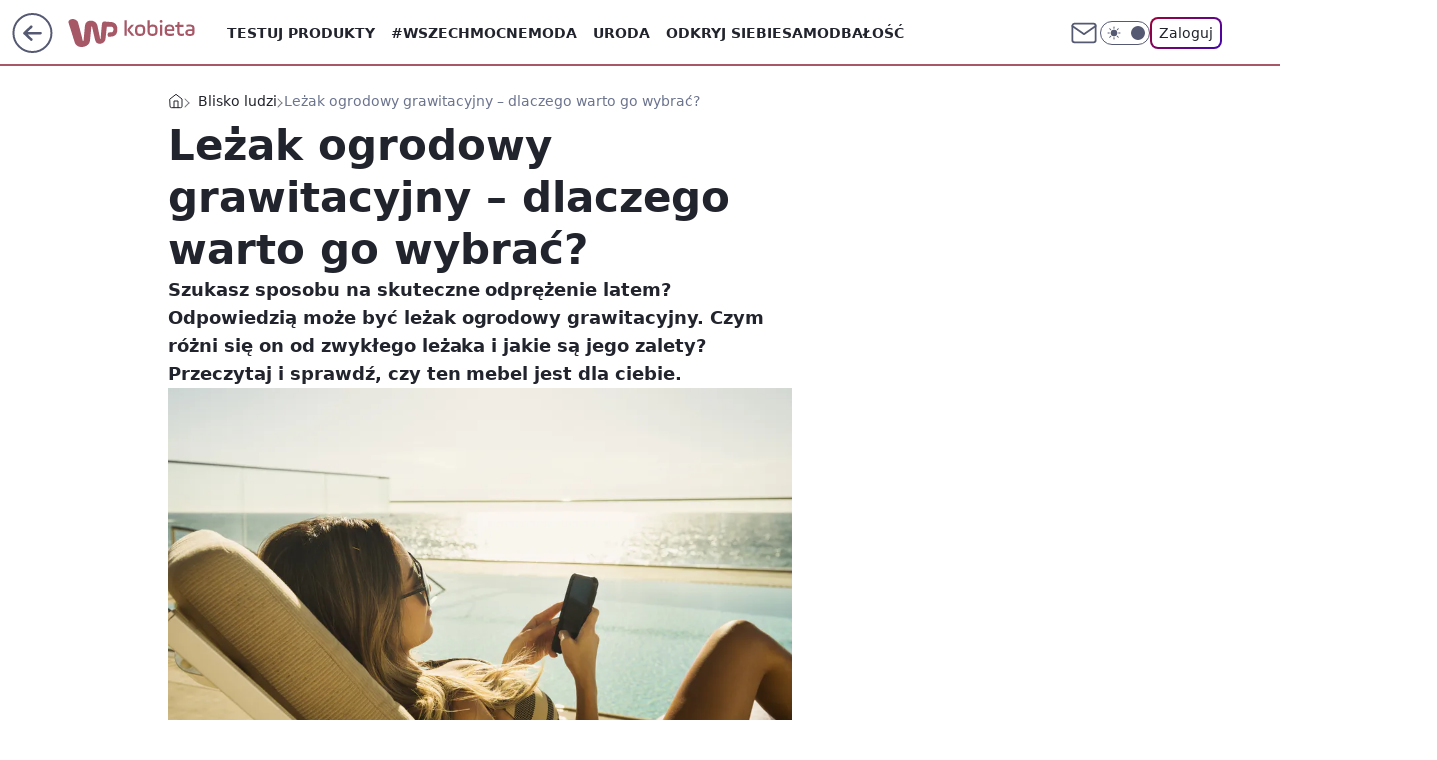

--- FILE ---
content_type: application/javascript
request_url: https://rek.www.wp.pl/gaf.js?rv=2&sn=kobieta&pvid=2a26e824c8af7a7c17cf&rekids=234437&phtml=kobieta.wp.pl%2Flezak-ogrodowy-grawitacyjny-dlaczego-warto-go-wybrac-6659060587698720a&abtest=adtech%7CPRGM-1047%7CA%3Badtech%7CPU-335%7CB%3Badtech%7CPRG-3468%7CA%3Badtech%7CPRGM-1036%7CC%3Badtech%7CFP-76%7CA%3Badtech%7CPRGM-1356%7CA%3Badtech%7CPRGM-1419%7CA%3Badtech%7CPRGM-1443%7CC%3Badtech%7CPRGM-1429%7CB&PWA_adbd=0&darkmode=0&highLayout=0&layout=wide&navType=navigate&cdl=0&ctype=article&ciab=IAB14%2CIAB-v3-275%2CIAB10-4&cid=6659060587698720&csystem=ncr&cdate=2021-07-08&ccategory=blisko_ludzi&REKtagi=lezak%3Bczas_wolny%3Bhobby&vw=1280&vh=720&p1=0&spin=xo7fhke7&bcv=2
body_size: 7635
content:
xo7fhke7({"spin":"xo7fhke7","bunch":234437,"context":{"dsa":false,"minor":false,"bidRequestId":"d8b7a2f1-4f51-4bd6-836e-2977ef7e81af","maConfig":{"timestamp":"2025-11-13T14:54:50.114Z"},"dfpConfig":{"timestamp":"2025-11-13T12:04:31.774Z"},"sda":[],"targeting":{"client":{},"server":{},"query":{"PWA_adbd":"0","REKtagi":"lezak;czas_wolny;hobby","abtest":"adtech|PRGM-1047|A;adtech|PU-335|B;adtech|PRG-3468|A;adtech|PRGM-1036|C;adtech|FP-76|A;adtech|PRGM-1356|A;adtech|PRGM-1419|A;adtech|PRGM-1443|C;adtech|PRGM-1429|B","bcv":"2","ccategory":"blisko_ludzi","cdate":"2021-07-08","cdl":"0","ciab":"IAB14,IAB-v3-275,IAB10-4","cid":"6659060587698720","csystem":"ncr","ctype":"article","darkmode":"0","highLayout":"0","layout":"wide","navType":"navigate","p1":"0","phtml":"kobieta.wp.pl/lezak-ogrodowy-grawitacyjny-dlaczego-warto-go-wybrac-6659060587698720a","pvid":"2a26e824c8af7a7c17cf","rekids":"234437","rv":"2","sn":"kobieta","spin":"xo7fhke7","vh":"720","vw":"1280"}},"directOnly":0,"geo":{"country":"840","region":"","city":""},"statid":"","mlId":"","rshsd":"16","isRobot":false,"curr":{"EUR":4.2274,"USD":3.6376,"CHF":4.5918,"GBP":4.7854},"rv":"2","status":{"advf":2,"ma":2,"ma_ads-bidder":2,"ma_cpv-bidder":2,"ma_high-cpm-bidder":2}},"slots":{"10":{"delivered":"","campaign":null,"dfpConfig":null},"11":{"delivered":"1","campaign":null,"dfpConfig":{"placement":"/89844762/Desktop_Kobieta.wp.pl_x11_art","roshash":"EILO","ceil":100,"sizes":[[336,280],[640,280],[300,250]],"namedSizes":["fluid"],"div":"div-gpt-ad-x11-art","targeting":{"DFPHASH":"AEHK","emptygaf":"0"},"gfp":"EILO"}},"12":{"delivered":"1","campaign":null,"dfpConfig":{"placement":"/89844762/Desktop_Kobieta.wp.pl_x12_art","roshash":"EILO","ceil":100,"sizes":[[336,280],[640,280],[300,250]],"namedSizes":["fluid"],"div":"div-gpt-ad-x12-art","targeting":{"DFPHASH":"AEHK","emptygaf":"0"},"gfp":"EILO"}},"13":{"delivered":"1","campaign":null,"dfpConfig":{"placement":"/89844762/Desktop_Kobieta.wp.pl_x13_art","roshash":"EILO","ceil":100,"sizes":[[336,280],[640,280],[300,250]],"namedSizes":["fluid"],"div":"div-gpt-ad-x13-art","targeting":{"DFPHASH":"AEHK","emptygaf":"0"},"gfp":"EILO"}},"14":{"delivered":"1","campaign":null,"dfpConfig":{"placement":"/89844762/Desktop_Kobieta.wp.pl_x14_art","roshash":"EILO","ceil":100,"sizes":[[336,280],[640,280],[300,250]],"namedSizes":["fluid"],"div":"div-gpt-ad-x14-art","targeting":{"DFPHASH":"AEHK","emptygaf":"0"},"gfp":"EILO"}},"15":{"lazy":1,"delivered":"1","campaign":{"id":"181290","adm":{"bunch":"234437","creations":[{"height":300,"mod":"ecommerceFlex2","modConfig":{"allProductsFeed":"https://dynacrems.wp.pl/v2/jsonp?filteredFeedID=206\u0026pixelID=WPH-APRT-H4MG8-TXH\u0026queryManipulator=1550\u0026recommendations=false","bgImg":"https://mamc.wpcdn.pl/181290/1762950372742/Content_Box_970x300-1.jpg","bgImgUrl":"https://www.apart.pl/?utm_source=wp\u0026utm_medium=richmedia\u0026utm_content=contentboxkobieta\u0026utm_campaign=bw25","carouselPosition":"355","ctaColor":"#000","ctaColorCopy":"#fff","ctaCopy":"Kup teraz","debug":false,"height":300,"limitPriorityProductsFeed":3,"logo":"https://oas.wpcdn.pl/RM/Box/2023-01/Kamil_w/Apart_logo.png","logoUrl":"https://www.apart.pl/?utm_source=wp\u0026utm_medium=richmedia\u0026utm_content=contentboxkobieta\u0026utm_campaign=bw25","slideNumber":3,"templateType":"cb_lite_apart","type":"image","width":970},"scalable":false,"showLabel":true,"trackers":{"click":[""],"cview":["//ma.wp.pl/ma.gif?clid=371fa43b00b88a0c702be1109a408644\u0026SN=kobieta\u0026pvid=2a26e824c8af7a7c17cf\u0026action=cvimp\u0026pg=kobieta.wp.pl\u0026par=editedTimestamp%3D1762950860%26rekid%3D234437%26seatFee%3DDKEYxrc_Wt-vAmE42Gq1bHpA14gici2GgdqkWKPY7DQ%26order%3D240307%26iabSiteCategories%3D%26isDev%3Dfalse%26utility%3DAvOj1bG5WqJGreu1nEhG0KU8wVf59flw4J-qRydS3UBxCbB1tPPAZd5OlFflJb2m%26inver%3D2%26domain%3Dkobieta.wp.pl%26slotID%3D015%26targetDomain%3Dapart.pl%26org_id%3D25%26emission%3D2984648%26ttl%3D1763392605%26platform%3D8%26bidReqID%3Dd8b7a2f1-4f51-4bd6-836e-2977ef7e81af%26is_adblock%3D0%26geo%3D840%253B%253B%26bidderID%3D11%26cur%3DPLN%26test%3D0%26pricingModel%3DzXMpWXqUXNVlkxtRcVCmlDCiVwhKql3b0RHRSGuSsXw%26partnerID%3D%26conversionValue%3D0%26ssp%3Dwp.pl%26publisherID%3D308%26ip%3DQfqoUIn2tfppU8l-dxHkmHVeeKvUebhSDnjti_VIoXQ%26creationID%3D1424378%26billing%3Dcpv%26source%3DTG%26is_robot%3D0%26device%3DPERSONAL_COMPUTER%26slotSizeWxH%3D970x300%26workfID%3D181290%26seatID%3D371fa43b00b88a0c702be1109a408644%26iabPageCategories%3D%26bidTimestamp%3D1763306205%26hBudgetRate%3DEHKOTcf%26contentID%3D6659060587698720%26pvid%3D2a26e824c8af7a7c17cf%26sn%3Dkobieta%26hBidPrice%3DKScakrzJVYh%26medium%3Ddisplay%26userID%3D__UNKNOWN_TELL_US__%26tpID%3D1365568%26client_id%3D49285"],"impression":["//ma.wp.pl/ma.gif?clid=371fa43b00b88a0c702be1109a408644\u0026SN=kobieta\u0026pvid=2a26e824c8af7a7c17cf\u0026action=delivery\u0026pg=kobieta.wp.pl\u0026par=emission%3D2984648%26ttl%3D1763392605%26platform%3D8%26bidReqID%3Dd8b7a2f1-4f51-4bd6-836e-2977ef7e81af%26is_adblock%3D0%26geo%3D840%253B%253B%26bidderID%3D11%26cur%3DPLN%26test%3D0%26pricingModel%3DzXMpWXqUXNVlkxtRcVCmlDCiVwhKql3b0RHRSGuSsXw%26partnerID%3D%26conversionValue%3D0%26ssp%3Dwp.pl%26publisherID%3D308%26ip%3DQfqoUIn2tfppU8l-dxHkmHVeeKvUebhSDnjti_VIoXQ%26creationID%3D1424378%26billing%3Dcpv%26source%3DTG%26is_robot%3D0%26device%3DPERSONAL_COMPUTER%26slotSizeWxH%3D970x300%26workfID%3D181290%26seatID%3D371fa43b00b88a0c702be1109a408644%26iabPageCategories%3D%26bidTimestamp%3D1763306205%26hBudgetRate%3DEHKOTcf%26contentID%3D6659060587698720%26pvid%3D2a26e824c8af7a7c17cf%26sn%3Dkobieta%26hBidPrice%3DKScakrzJVYh%26medium%3Ddisplay%26userID%3D__UNKNOWN_TELL_US__%26tpID%3D1365568%26client_id%3D49285%26editedTimestamp%3D1762950860%26rekid%3D234437%26seatFee%3DDKEYxrc_Wt-vAmE42Gq1bHpA14gici2GgdqkWKPY7DQ%26order%3D240307%26iabSiteCategories%3D%26isDev%3Dfalse%26utility%3DAvOj1bG5WqJGreu1nEhG0KU8wVf59flw4J-qRydS3UBxCbB1tPPAZd5OlFflJb2m%26inver%3D2%26domain%3Dkobieta.wp.pl%26slotID%3D015%26targetDomain%3Dapart.pl%26org_id%3D25"],"view":["//ma.wp.pl/ma.gif?clid=371fa43b00b88a0c702be1109a408644\u0026SN=kobieta\u0026pvid=2a26e824c8af7a7c17cf\u0026action=view\u0026pg=kobieta.wp.pl\u0026par=medium%3Ddisplay%26userID%3D__UNKNOWN_TELL_US__%26tpID%3D1365568%26client_id%3D49285%26editedTimestamp%3D1762950860%26rekid%3D234437%26seatFee%3DDKEYxrc_Wt-vAmE42Gq1bHpA14gici2GgdqkWKPY7DQ%26order%3D240307%26iabSiteCategories%3D%26isDev%3Dfalse%26utility%3DAvOj1bG5WqJGreu1nEhG0KU8wVf59flw4J-qRydS3UBxCbB1tPPAZd5OlFflJb2m%26inver%3D2%26domain%3Dkobieta.wp.pl%26slotID%3D015%26targetDomain%3Dapart.pl%26org_id%3D25%26emission%3D2984648%26ttl%3D1763392605%26platform%3D8%26bidReqID%3Dd8b7a2f1-4f51-4bd6-836e-2977ef7e81af%26is_adblock%3D0%26geo%3D840%253B%253B%26bidderID%3D11%26cur%3DPLN%26test%3D0%26pricingModel%3DzXMpWXqUXNVlkxtRcVCmlDCiVwhKql3b0RHRSGuSsXw%26partnerID%3D%26conversionValue%3D0%26ssp%3Dwp.pl%26publisherID%3D308%26ip%3DQfqoUIn2tfppU8l-dxHkmHVeeKvUebhSDnjti_VIoXQ%26creationID%3D1424378%26billing%3Dcpv%26source%3DTG%26is_robot%3D0%26device%3DPERSONAL_COMPUTER%26slotSizeWxH%3D970x300%26workfID%3D181290%26seatID%3D371fa43b00b88a0c702be1109a408644%26iabPageCategories%3D%26bidTimestamp%3D1763306205%26hBudgetRate%3DEHKOTcf%26contentID%3D6659060587698720%26pvid%3D2a26e824c8af7a7c17cf%26sn%3Dkobieta%26hBidPrice%3DKScakrzJVYh"]},"type":"mod","width":970}],"redir":"https://ma.wp.pl/redirma?SN=kobieta\u0026pvid=2a26e824c8af7a7c17cf\u0026par=ssp%3Dwp.pl%26device%3DPERSONAL_COMPUTER%26medium%3Ddisplay%26order%3D240307%26slotID%3D015%26geo%3D840%253B%253B%26tpID%3D1365568%26seatFee%3DDKEYxrc_Wt-vAmE42Gq1bHpA14gici2GgdqkWKPY7DQ%26targetDomain%3Dapart.pl%26org_id%3D25%26is_adblock%3D0%26ip%3DQfqoUIn2tfppU8l-dxHkmHVeeKvUebhSDnjti_VIoXQ%26seatID%3D371fa43b00b88a0c702be1109a408644%26client_id%3D49285%26rekid%3D234437%26ttl%3D1763392605%26pvid%3D2a26e824c8af7a7c17cf%26creationID%3D1424378%26slotSizeWxH%3D970x300%26workfID%3D181290%26bidTimestamp%3D1763306205%26contentID%3D6659060587698720%26emission%3D2984648%26bidderID%3D11%26pricingModel%3DzXMpWXqUXNVlkxtRcVCmlDCiVwhKql3b0RHRSGuSsXw%26source%3DTG%26is_robot%3D0%26iabSiteCategories%3D%26domain%3Dkobieta.wp.pl%26bidReqID%3Dd8b7a2f1-4f51-4bd6-836e-2977ef7e81af%26partnerID%3D%26conversionValue%3D0%26sn%3Dkobieta%26userID%3D__UNKNOWN_TELL_US__%26editedTimestamp%3D1762950860%26inver%3D2%26test%3D0%26publisherID%3D308%26billing%3Dcpv%26hBidPrice%3DKScakrzJVYh%26utility%3DAvOj1bG5WqJGreu1nEhG0KU8wVf59flw4J-qRydS3UBxCbB1tPPAZd5OlFflJb2m%26platform%3D8%26cur%3DPLN%26iabPageCategories%3D%26hBudgetRate%3DEHKOTcf%26isDev%3Dfalse\u0026url=","slot":"15"},"creative":{"Id":"1424378","provider":"ma_cpv-bidder","roshash":"ENVf","height":300,"width":970,"touchpointId":"1365568","source":{"bidder":"cpv-bidder"}},"sellingModel":{"model":"CPV_INT"}},"dfpConfig":{"placement":"/89844762/Desktop_Kobieta.wp.pl_x15_art","roshash":"ENWZ","ceil":100,"sizes":[[728,90],[970,300],[950,90],[980,120],[980,90],[970,150],[970,90],[970,250],[930,180],[950,200],[750,100],[970,66],[750,200],[960,90],[970,100],[750,300],[970,200],[950,300]],"namedSizes":["fluid"],"div":"div-gpt-ad-x15-art","targeting":{"DFPHASH":"AJSV","emptygaf":"0"},"gfp":"EILO"}},"16":{"delivered":"1","campaign":null,"dfpConfig":{"placement":"/89844762/Desktop_Kobieta.wp.pl_x16","roshash":"EILO","ceil":100,"sizes":[[728,90],[970,300],[950,90],[980,120],[980,90],[970,150],[970,90],[970,250],[930,180],[950,200],[750,100],[970,66],[750,200],[960,90],[970,100],[750,300],[970,200],[950,300]],"namedSizes":["fluid"],"div":"div-gpt-ad-x16","targeting":{"DFPHASH":"AEHK","emptygaf":"0"},"gfp":"EILO"}},"17":{"delivered":"1","campaign":null,"dfpConfig":{"placement":"/89844762/Desktop_Kobieta.wp.pl_x17","roshash":"EILO","ceil":100,"sizes":[[728,90],[970,300],[950,90],[980,120],[980,90],[970,150],[970,90],[970,250],[930,180],[950,200],[750,100],[970,66],[750,200],[960,90],[970,100],[750,300],[970,200],[950,300]],"namedSizes":["fluid"],"div":"div-gpt-ad-x17","targeting":{"DFPHASH":"AEHK","emptygaf":"0"},"gfp":"EILO"}},"18":{"delivered":"1","campaign":null,"dfpConfig":{"placement":"/89844762/Desktop_Kobieta.wp.pl_x18","roshash":"EILO","ceil":100,"sizes":[[728,90],[970,300],[950,90],[980,120],[980,90],[970,150],[970,90],[970,250],[930,180],[950,200],[750,100],[970,66],[750,200],[960,90],[970,100],[750,300],[970,200],[950,300]],"namedSizes":["fluid"],"div":"div-gpt-ad-x18","targeting":{"DFPHASH":"AEHK","emptygaf":"0"},"gfp":"EILO"}},"19":{"delivered":"1","campaign":{"id":"182198","adm":{"bunch":"234437","creations":[{"height":200,"showLabel":true,"src":"https://mamc.wpcdn.pl/182198/1762345923750/WIC2_wp_750x200.jpg","trackers":{"click":[""],"cview":["//ma.wp.pl/ma.gif?clid=36d4f1d950aab392a9c26b186b340e10\u0026SN=kobieta\u0026pvid=2a26e824c8af7a7c17cf\u0026action=cvimp\u0026pg=kobieta.wp.pl\u0026par=medium%3Ddisplay%26cur%3DPLN%26pricingModel%3Dfz8qmRWKH-dPniVDwWq2Omsc-m9sf2OyupASElwTibE%26iabSiteCategories%3D%26geo%3D840%253B%253B%26ssp%3Dwp.pl%26userID%3D__UNKNOWN_TELL_US__%26rekid%3D234437%26tpID%3D1370305%26ttl%3D1763392605%26is_adblock%3D0%26partnerID%3D%26bidderID%3D11%26conversionValue%3D0%26device%3DPERSONAL_COMPUTER%26creationID%3D1419902%26targetDomain%3Dtylkohity.pl%26client_id%3D29538%26pvid%3D2a26e824c8af7a7c17cf%26hBidPrice%3DEHKOWZd%26test%3D0%26billing%3Dcpv%26order%3D259708%26source%3DTG%26platform%3D8%26inver%3D2%26iabPageCategories%3D%26contentID%3D6659060587698720%26bidReqID%3Dd8b7a2f1-4f51-4bd6-836e-2977ef7e81af%26publisherID%3D308%26domain%3Dkobieta.wp.pl%26slotID%3D019%26seatID%3D36d4f1d950aab392a9c26b186b340e10%26org_id%3D25%26sn%3Dkobieta%26hBudgetRate%3DEHKOWZd%26utility%3DCuD3HLfT_4116zasJyFQsC0hlgUPkU3Sn_M1lqpOFOuWnXouGmvKCd0qQHScYJGe%26ip%3DZ-xE15KkodnmwAq_5iWnGyS45jf1_qe5CUjpo9vvyvw%26slotSizeWxH%3D750x200%26seatFee%3D7coL_OmE1BOnsWL-mAzMNA0RDjPHgzwti0uXYGoJgao%26editedTimestamp%3D1762345983%26is_robot%3D0%26workfID%3D182198%26emission%3D3027737%26bidTimestamp%3D1763306205%26isDev%3Dfalse"],"impression":["//ma.wp.pl/ma.gif?clid=36d4f1d950aab392a9c26b186b340e10\u0026SN=kobieta\u0026pvid=2a26e824c8af7a7c17cf\u0026action=delivery\u0026pg=kobieta.wp.pl\u0026par=partnerID%3D%26bidderID%3D11%26conversionValue%3D0%26device%3DPERSONAL_COMPUTER%26creationID%3D1419902%26targetDomain%3Dtylkohity.pl%26client_id%3D29538%26pvid%3D2a26e824c8af7a7c17cf%26hBidPrice%3DEHKOWZd%26test%3D0%26billing%3Dcpv%26order%3D259708%26source%3DTG%26platform%3D8%26inver%3D2%26iabPageCategories%3D%26contentID%3D6659060587698720%26bidReqID%3Dd8b7a2f1-4f51-4bd6-836e-2977ef7e81af%26publisherID%3D308%26domain%3Dkobieta.wp.pl%26slotID%3D019%26seatID%3D36d4f1d950aab392a9c26b186b340e10%26org_id%3D25%26sn%3Dkobieta%26hBudgetRate%3DEHKOWZd%26utility%3DCuD3HLfT_4116zasJyFQsC0hlgUPkU3Sn_M1lqpOFOuWnXouGmvKCd0qQHScYJGe%26ip%3DZ-xE15KkodnmwAq_5iWnGyS45jf1_qe5CUjpo9vvyvw%26slotSizeWxH%3D750x200%26seatFee%3D7coL_OmE1BOnsWL-mAzMNA0RDjPHgzwti0uXYGoJgao%26editedTimestamp%3D1762345983%26is_robot%3D0%26workfID%3D182198%26emission%3D3027737%26bidTimestamp%3D1763306205%26isDev%3Dfalse%26medium%3Ddisplay%26cur%3DPLN%26pricingModel%3Dfz8qmRWKH-dPniVDwWq2Omsc-m9sf2OyupASElwTibE%26iabSiteCategories%3D%26geo%3D840%253B%253B%26ssp%3Dwp.pl%26userID%3D__UNKNOWN_TELL_US__%26rekid%3D234437%26tpID%3D1370305%26ttl%3D1763392605%26is_adblock%3D0"],"view":["//ma.wp.pl/ma.gif?clid=36d4f1d950aab392a9c26b186b340e10\u0026SN=kobieta\u0026pvid=2a26e824c8af7a7c17cf\u0026action=view\u0026pg=kobieta.wp.pl\u0026par=org_id%3D25%26sn%3Dkobieta%26hBudgetRate%3DEHKOWZd%26utility%3DCuD3HLfT_4116zasJyFQsC0hlgUPkU3Sn_M1lqpOFOuWnXouGmvKCd0qQHScYJGe%26ip%3DZ-xE15KkodnmwAq_5iWnGyS45jf1_qe5CUjpo9vvyvw%26slotSizeWxH%3D750x200%26seatFee%3D7coL_OmE1BOnsWL-mAzMNA0RDjPHgzwti0uXYGoJgao%26editedTimestamp%3D1762345983%26is_robot%3D0%26workfID%3D182198%26emission%3D3027737%26bidTimestamp%3D1763306205%26isDev%3Dfalse%26medium%3Ddisplay%26cur%3DPLN%26pricingModel%3Dfz8qmRWKH-dPniVDwWq2Omsc-m9sf2OyupASElwTibE%26iabSiteCategories%3D%26geo%3D840%253B%253B%26ssp%3Dwp.pl%26userID%3D__UNKNOWN_TELL_US__%26rekid%3D234437%26tpID%3D1370305%26ttl%3D1763392605%26is_adblock%3D0%26partnerID%3D%26bidderID%3D11%26conversionValue%3D0%26device%3DPERSONAL_COMPUTER%26creationID%3D1419902%26targetDomain%3Dtylkohity.pl%26client_id%3D29538%26pvid%3D2a26e824c8af7a7c17cf%26hBidPrice%3DEHKOWZd%26test%3D0%26billing%3Dcpv%26order%3D259708%26source%3DTG%26platform%3D8%26inver%3D2%26iabPageCategories%3D%26contentID%3D6659060587698720%26bidReqID%3Dd8b7a2f1-4f51-4bd6-836e-2977ef7e81af%26publisherID%3D308%26domain%3Dkobieta.wp.pl%26slotID%3D019%26seatID%3D36d4f1d950aab392a9c26b186b340e10"]},"transparentPlaceholder":false,"type":"image","url":"https://tylkohity.pl/filmy/wicked-na-dobre-601","width":750}],"redir":"https://ma.wp.pl/redirma?SN=kobieta\u0026pvid=2a26e824c8af7a7c17cf\u0026par=seatFee%3D7coL_OmE1BOnsWL-mAzMNA0RDjPHgzwti0uXYGoJgao%26partnerID%3D%26tpID%3D1370305%26is_adblock%3D0%26client_id%3D29538%26hBidPrice%3DEHKOWZd%26workfID%3D182198%26medium%3Ddisplay%26creationID%3D1419902%26bidReqID%3Dd8b7a2f1-4f51-4bd6-836e-2977ef7e81af%26hBudgetRate%3DEHKOWZd%26utility%3DCuD3HLfT_4116zasJyFQsC0hlgUPkU3Sn_M1lqpOFOuWnXouGmvKCd0qQHScYJGe%26cur%3DPLN%26iabSiteCategories%3D%26device%3DPERSONAL_COMPUTER%26pvid%3D2a26e824c8af7a7c17cf%26test%3D0%26iabPageCategories%3D%26domain%3Dkobieta.wp.pl%26slotSizeWxH%3D750x200%26is_robot%3D0%26targetDomain%3Dtylkohity.pl%26publisherID%3D308%26sn%3Dkobieta%26editedTimestamp%3D1762345983%26emission%3D3027737%26isDev%3Dfalse%26conversionValue%3D0%26inver%3D2%26slotID%3D019%26seatID%3D36d4f1d950aab392a9c26b186b340e10%26bidTimestamp%3D1763306205%26pricingModel%3Dfz8qmRWKH-dPniVDwWq2Omsc-m9sf2OyupASElwTibE%26geo%3D840%253B%253B%26userID%3D__UNKNOWN_TELL_US__%26rekid%3D234437%26billing%3Dcpv%26order%3D259708%26platform%3D8%26ssp%3Dwp.pl%26ttl%3D1763392605%26bidderID%3D11%26source%3DTG%26contentID%3D6659060587698720%26org_id%3D25%26ip%3DZ-xE15KkodnmwAq_5iWnGyS45jf1_qe5CUjpo9vvyvw\u0026url=","slot":"19"},"creative":{"Id":"1419902","provider":"ma_cpv-bidder","roshash":"EHKN","height":200,"width":750,"touchpointId":"1370305","source":{"bidder":"cpv-bidder"}},"sellingModel":{"model":"CPM_INT"}},"dfpConfig":{"placement":"/89844762/Desktop_Kobieta.wp.pl_x19","roshash":"EILO","ceil":100,"sizes":[[728,90],[970,300],[950,90],[980,120],[980,90],[970,150],[970,90],[970,250],[930,180],[950,200],[750,100],[970,66],[750,200],[960,90],[970,100],[750,300],[970,200],[950,300]],"namedSizes":["fluid"],"div":"div-gpt-ad-x19","targeting":{"DFPHASH":"AEHK","emptygaf":"0"},"gfp":"EILO"}},"2":{"delivered":"1","campaign":null,"dfpConfig":{"placement":"/89844762/Desktop_Kobieta.wp.pl_x02","roshash":"FNQT","ceil":100,"sizes":[[970,300],[970,600],[750,300],[950,300],[980,600],[1920,870],[1200,600],[750,400],[960,640]],"namedSizes":["fluid"],"div":"div-gpt-ad-x02","targeting":{"DFPHASH":"BJMP","emptygaf":"0"},"gfp":"FNQT"}},"24":{"delivered":"","campaign":null,"dfpConfig":null},"25":{"delivered":"1","campaign":null,"dfpConfig":{"placement":"/89844762/Desktop_Kobieta.wp.pl_x25_art","roshash":"EILO","ceil":100,"sizes":[[336,280],[300,250]],"namedSizes":["fluid"],"div":"div-gpt-ad-x25-art","targeting":{"DFPHASH":"AEHK","emptygaf":"0"},"gfp":"EILO"}},"27":{"delivered":"1","campaign":null,"dfpConfig":{"placement":"/89844762/Desktop_Kobieta.wp.pl_x27_art","roshash":"EILO","ceil":100,"sizes":[[160,600]],"namedSizes":["fluid"],"div":"div-gpt-ad-x27-art","targeting":{"DFPHASH":"AEHK","emptygaf":"0"},"gfp":"EILO"}},"28":{"delivered":"","campaign":null,"dfpConfig":null},"29":{"delivered":"","campaign":null,"dfpConfig":null},"3":{"delivered":"1","campaign":null,"dfpConfig":{"placement":"/89844762/Desktop_Kobieta.wp.pl_x03_art","roshash":"EILO","ceil":100,"sizes":[[728,90],[970,300],[950,90],[980,120],[980,90],[970,150],[970,90],[970,250],[930,180],[950,200],[750,100],[970,66],[750,200],[960,90],[970,100],[750,300],[970,200],[950,300]],"namedSizes":["fluid"],"div":"div-gpt-ad-x03-art","targeting":{"DFPHASH":"AEHK","emptygaf":"0"},"gfp":"EILO"}},"32":{"delivered":"1","campaign":null,"dfpConfig":{"placement":"/89844762/Desktop_Kobieta.wp.pl_x32_art","roshash":"EILO","ceil":100,"sizes":[[336,280],[640,280],[300,250]],"namedSizes":["fluid"],"div":"div-gpt-ad-x32-art","targeting":{"DFPHASH":"AEHK","emptygaf":"0"},"gfp":"EILO"}},"33":{"delivered":"1","campaign":null,"dfpConfig":{"placement":"/89844762/Desktop_Kobieta.wp.pl_x33_art","roshash":"EILO","ceil":100,"sizes":[[336,280],[640,280],[300,250]],"namedSizes":["fluid"],"div":"div-gpt-ad-x33-art","targeting":{"DFPHASH":"AEHK","emptygaf":"0"},"gfp":"EILO"}},"34":{"delivered":"1","campaign":null,"dfpConfig":{"placement":"/89844762/Desktop_Kobieta.wp.pl_x34","roshash":"EILO","ceil":100,"sizes":[[300,250]],"namedSizes":["fluid"],"div":"div-gpt-ad-x34","targeting":{"DFPHASH":"AEHK","emptygaf":"0"},"gfp":"EILO"}},"35":{"delivered":"1","campaign":null,"dfpConfig":{"placement":"/89844762/Desktop_Kobieta.wp.pl_x35_art","roshash":"EILO","ceil":100,"sizes":[[300,600],[300,250]],"namedSizes":["fluid"],"div":"div-gpt-ad-x35-art","targeting":{"DFPHASH":"AEHK","emptygaf":"0"},"gfp":"EILO"}},"36":{"lazy":1,"delivered":"1","campaign":{"id":"182260","adm":{"bunch":"234437","creations":[{"height":250,"showLabel":true,"src":"https://mamc.wpcdn.pl/182260/1762358781962/EnergaCAMERIMAGE_300x250px.png","trackers":{"click":[""],"cview":["//ma.wp.pl/ma.gif?clid=36d4f1d950aab392a9c26b186b340e10\u0026SN=kobieta\u0026pvid=2a26e824c8af7a7c17cf\u0026action=cvimp\u0026pg=kobieta.wp.pl\u0026par=source%3DTG%26geo%3D840%253B%253B%26contentID%3D6659060587698720%26medium%3Ddisplay%26ssp%3Dwp.pl%26workfID%3D182260%26editedTimestamp%3D1762358853%26pvid%3D2a26e824c8af7a7c17cf%26sn%3Dkobieta%26bidderID%3D11%26isDev%3Dfalse%26userID%3D__UNKNOWN_TELL_US__%26rekid%3D234437%26billing%3Dcpv%26client_id%3D70642%26org_id%3D25%26iabPageCategories%3D%26partnerID%3D%26conversionValue%3D0%26bidReqID%3Dd8b7a2f1-4f51-4bd6-836e-2977ef7e81af%26pricingModel%3DK7nqlR3jb4HVY7f99E15P9Bx9lbFqK9mZhmfUR7hzmA%26is_robot%3D0%26hBidPrice%3DHMQacnxEIOY%26slotID%3D036%26slotSizeWxH%3D300x250%26tpID%3D1370641%26order%3D260774%26hBudgetRate%3DEHKNTem%26inver%3D2%26domain%3Dkobieta.wp.pl%26test%3D0%26iabSiteCategories%3D%26ttl%3D1763392605%26device%3DPERSONAL_COMPUTER%26targetDomain%3Dcamerimage.pl%26emission%3D3030304%26is_adblock%3D0%26utility%3DIsBpJOueIsO_bgN94ntOsTN_7NZnRvNFB6B1LUjgKK9unY0CYQFSdYiq1s5Ai1vs%26ip%3DYv7blBoIANBQQRRle92e4Jv2tzRef64j4P01ZvAkKLs%26creationID%3D1420466%26cur%3DPLN%26seatID%3D36d4f1d950aab392a9c26b186b340e10%26bidTimestamp%3D1763306205%26platform%3D8%26publisherID%3D308%26seatFee%3D27fuxUiL25tITxZnOqwO8OxZ0aJuhLFd0AbIvMy9coA"],"impression":["//ma.wp.pl/ma.gif?clid=36d4f1d950aab392a9c26b186b340e10\u0026SN=kobieta\u0026pvid=2a26e824c8af7a7c17cf\u0026action=delivery\u0026pg=kobieta.wp.pl\u0026par=cur%3DPLN%26seatID%3D36d4f1d950aab392a9c26b186b340e10%26bidTimestamp%3D1763306205%26platform%3D8%26publisherID%3D308%26seatFee%3D27fuxUiL25tITxZnOqwO8OxZ0aJuhLFd0AbIvMy9coA%26source%3DTG%26geo%3D840%253B%253B%26contentID%3D6659060587698720%26medium%3Ddisplay%26ssp%3Dwp.pl%26workfID%3D182260%26editedTimestamp%3D1762358853%26pvid%3D2a26e824c8af7a7c17cf%26sn%3Dkobieta%26bidderID%3D11%26isDev%3Dfalse%26userID%3D__UNKNOWN_TELL_US__%26rekid%3D234437%26billing%3Dcpv%26client_id%3D70642%26org_id%3D25%26iabPageCategories%3D%26partnerID%3D%26conversionValue%3D0%26bidReqID%3Dd8b7a2f1-4f51-4bd6-836e-2977ef7e81af%26pricingModel%3DK7nqlR3jb4HVY7f99E15P9Bx9lbFqK9mZhmfUR7hzmA%26is_robot%3D0%26hBidPrice%3DHMQacnxEIOY%26slotID%3D036%26slotSizeWxH%3D300x250%26tpID%3D1370641%26order%3D260774%26hBudgetRate%3DEHKNTem%26inver%3D2%26domain%3Dkobieta.wp.pl%26test%3D0%26iabSiteCategories%3D%26ttl%3D1763392605%26device%3DPERSONAL_COMPUTER%26targetDomain%3Dcamerimage.pl%26emission%3D3030304%26is_adblock%3D0%26utility%3DIsBpJOueIsO_bgN94ntOsTN_7NZnRvNFB6B1LUjgKK9unY0CYQFSdYiq1s5Ai1vs%26ip%3DYv7blBoIANBQQRRle92e4Jv2tzRef64j4P01ZvAkKLs%26creationID%3D1420466"],"view":["//ma.wp.pl/ma.gif?clid=36d4f1d950aab392a9c26b186b340e10\u0026SN=kobieta\u0026pvid=2a26e824c8af7a7c17cf\u0026action=view\u0026pg=kobieta.wp.pl\u0026par=publisherID%3D308%26seatFee%3D27fuxUiL25tITxZnOqwO8OxZ0aJuhLFd0AbIvMy9coA%26source%3DTG%26geo%3D840%253B%253B%26contentID%3D6659060587698720%26medium%3Ddisplay%26ssp%3Dwp.pl%26workfID%3D182260%26editedTimestamp%3D1762358853%26pvid%3D2a26e824c8af7a7c17cf%26sn%3Dkobieta%26bidderID%3D11%26isDev%3Dfalse%26userID%3D__UNKNOWN_TELL_US__%26rekid%3D234437%26billing%3Dcpv%26client_id%3D70642%26org_id%3D25%26iabPageCategories%3D%26partnerID%3D%26conversionValue%3D0%26bidReqID%3Dd8b7a2f1-4f51-4bd6-836e-2977ef7e81af%26pricingModel%3DK7nqlR3jb4HVY7f99E15P9Bx9lbFqK9mZhmfUR7hzmA%26is_robot%3D0%26hBidPrice%3DHMQacnxEIOY%26slotID%3D036%26slotSizeWxH%3D300x250%26tpID%3D1370641%26order%3D260774%26hBudgetRate%3DEHKNTem%26inver%3D2%26domain%3Dkobieta.wp.pl%26test%3D0%26iabSiteCategories%3D%26ttl%3D1763392605%26device%3DPERSONAL_COMPUTER%26targetDomain%3Dcamerimage.pl%26emission%3D3030304%26is_adblock%3D0%26utility%3DIsBpJOueIsO_bgN94ntOsTN_7NZnRvNFB6B1LUjgKK9unY0CYQFSdYiq1s5Ai1vs%26ip%3DYv7blBoIANBQQRRle92e4Jv2tzRef64j4P01ZvAkKLs%26creationID%3D1420466%26cur%3DPLN%26seatID%3D36d4f1d950aab392a9c26b186b340e10%26bidTimestamp%3D1763306205%26platform%3D8"]},"transparentPlaceholder":false,"type":"image","url":"https://camerimage.pl/pl/energacamerimage","width":300}],"redir":"https://ma.wp.pl/redirma?SN=kobieta\u0026pvid=2a26e824c8af7a7c17cf\u0026par=conversionValue%3D0%26device%3DPERSONAL_COMPUTER%26source%3DTG%26workfID%3D182260%26editedTimestamp%3D1762358853%26userID%3D__UNKNOWN_TELL_US__%26partnerID%3D%26hBidPrice%3DHMQacnxEIOY%26domain%3Dkobieta.wp.pl%26bidTimestamp%3D1763306205%26geo%3D840%253B%253B%26pvid%3D2a26e824c8af7a7c17cf%26ttl%3D1763392605%26platform%3D8%26bidReqID%3Dd8b7a2f1-4f51-4bd6-836e-2977ef7e81af%26slotSizeWxH%3D300x250%26inver%3D2%26emission%3D3030304%26creationID%3D1420466%26sn%3Dkobieta%26isDev%3Dfalse%26hBudgetRate%3DEHKNTem%26iabSiteCategories%3D%26targetDomain%3Dcamerimage.pl%26ip%3DYv7blBoIANBQQRRle92e4Jv2tzRef64j4P01ZvAkKLs%26seatID%3D36d4f1d950aab392a9c26b186b340e10%26contentID%3D6659060587698720%26medium%3Ddisplay%26iabPageCategories%3D%26order%3D260774%26test%3D0%26is_adblock%3D0%26publisherID%3D308%26seatFee%3D27fuxUiL25tITxZnOqwO8OxZ0aJuhLFd0AbIvMy9coA%26ssp%3Dwp.pl%26pricingModel%3DK7nqlR3jb4HVY7f99E15P9Bx9lbFqK9mZhmfUR7hzmA%26is_robot%3D0%26cur%3DPLN%26bidderID%3D11%26billing%3Dcpv%26org_id%3D25%26slotID%3D036%26tpID%3D1370641%26utility%3DIsBpJOueIsO_bgN94ntOsTN_7NZnRvNFB6B1LUjgKK9unY0CYQFSdYiq1s5Ai1vs%26rekid%3D234437%26client_id%3D70642\u0026url=","slot":"36"},"creative":{"Id":"1420466","provider":"ma_cpv-bidder","roshash":"EHKN","height":250,"width":300,"touchpointId":"1370641","source":{"bidder":"cpv-bidder"}},"sellingModel":{"model":"CPV_INT"}},"dfpConfig":{"placement":"/89844762/Desktop_Kobieta.wp.pl_x36_art","roshash":"EILO","ceil":100,"sizes":[[300,600],[300,250]],"namedSizes":["fluid"],"div":"div-gpt-ad-x36-art","targeting":{"DFPHASH":"AEHK","emptygaf":"0"},"gfp":"EILO"}},"37":{"delivered":"1","campaign":null,"dfpConfig":{"placement":"/89844762/Desktop_Kobieta.wp.pl_x37_art","roshash":"EILO","ceil":100,"sizes":[[300,600],[300,250]],"namedSizes":["fluid"],"div":"div-gpt-ad-x37-art","targeting":{"DFPHASH":"AEHK","emptygaf":"0"},"gfp":"EILO"}},"40":{"delivered":"1","campaign":null,"dfpConfig":{"placement":"/89844762/Desktop_Kobieta.wp.pl_x40","roshash":"EJMP","ceil":100,"sizes":[[300,250]],"namedSizes":["fluid"],"div":"div-gpt-ad-x40","targeting":{"DFPHASH":"AFIL","emptygaf":"0"},"gfp":"EJMP"}},"5":{"delivered":"1","campaign":null,"dfpConfig":{"placement":"/89844762/Desktop_Kobieta.wp.pl_x05_art","roshash":"EILO","ceil":100,"sizes":[[336,280],[640,280],[300,250]],"namedSizes":["fluid"],"div":"div-gpt-ad-x05-art","targeting":{"DFPHASH":"AEHK","emptygaf":"0"},"gfp":"EILO"}},"50":{"delivered":"1","campaign":{"id":"180258","adm":{"bunch":"234437","creations":[{"height":300,"showLabel":true,"src":"https://mamc.wpcdn.pl/180258/1761211114148/RZ_wizerunkowa_750x300_.png","trackers":{"click":[""],"cview":["//ma.wp.pl/ma.gif?clid=36d4f1d950aab392a9c26b186b340e10\u0026SN=kobieta\u0026pvid=2a26e824c8af7a7c17cf\u0026action=cvimp\u0026pg=kobieta.wp.pl\u0026par=device%3DPERSONAL_COMPUTER%26userID%3D__UNKNOWN_TELL_US__%26test%3D0%26order%3D258783%26iabPageCategories%3D%26is_adblock%3D0%26contentID%3D6659060587698720%26ip%3DxYdadvYw1B9fD7KuNRekV2DJ3hqt9tTSCKWDepkGsKo%26cur%3DPLN%26ttl%3D1763392605%26medium%3Ddisplay%26conversionValue%3D0%26bidReqID%3Dd8b7a2f1-4f51-4bd6-836e-2977ef7e81af%26inver%3D2%26domain%3Dkobieta.wp.pl%26tpID%3D1360698%26emission%3D3025430%26geo%3D840%253B%253B%26utility%3D9EH9n5sa9A0vGB2kVqBVeTXzZViXDLdDF_pehZa00wlFjOx7y8oSj2XUuQI8_CXI%26platform%3D8%26rekid%3D234437%26publisherID%3D308%26slotID%3D050%26creationID%3D1405493%26targetDomain%3Drp.pl%26billing%3Dcpv%26seatID%3D36d4f1d950aab392a9c26b186b340e10%26pricingModel%3D0m3tvKvQw2P7WFmEcvUpfnDLHiHTcRn3qUgfRXv5suc%26iabSiteCategories%3D%26pvid%3D2a26e824c8af7a7c17cf%26bidTimestamp%3D1763306205%26hBudgetRate%3DEHKVeps%26isDev%3Dfalse%26ssp%3Dwp.pl%26workfID%3D180258%26client_id%3D30360%26org_id%3D25%26editedTimestamp%3D1761041279%26hBidPrice%3DEHKSVYc%26partnerID%3D%26bidderID%3D11%26seatFee%3D_MNTNPb-DonZU5atgoQPV_l13us3_mpKNKTb-G6ZnPw%26is_robot%3D0%26sn%3Dkobieta%26slotSizeWxH%3D750x300%26source%3DTG"],"impression":["//ma.wp.pl/ma.gif?clid=36d4f1d950aab392a9c26b186b340e10\u0026SN=kobieta\u0026pvid=2a26e824c8af7a7c17cf\u0026action=delivery\u0026pg=kobieta.wp.pl\u0026par=bidReqID%3Dd8b7a2f1-4f51-4bd6-836e-2977ef7e81af%26inver%3D2%26domain%3Dkobieta.wp.pl%26tpID%3D1360698%26emission%3D3025430%26geo%3D840%253B%253B%26utility%3D9EH9n5sa9A0vGB2kVqBVeTXzZViXDLdDF_pehZa00wlFjOx7y8oSj2XUuQI8_CXI%26platform%3D8%26rekid%3D234437%26publisherID%3D308%26slotID%3D050%26creationID%3D1405493%26targetDomain%3Drp.pl%26billing%3Dcpv%26seatID%3D36d4f1d950aab392a9c26b186b340e10%26pricingModel%3D0m3tvKvQw2P7WFmEcvUpfnDLHiHTcRn3qUgfRXv5suc%26iabSiteCategories%3D%26pvid%3D2a26e824c8af7a7c17cf%26bidTimestamp%3D1763306205%26hBudgetRate%3DEHKVeps%26isDev%3Dfalse%26ssp%3Dwp.pl%26workfID%3D180258%26client_id%3D30360%26org_id%3D25%26editedTimestamp%3D1761041279%26hBidPrice%3DEHKSVYc%26partnerID%3D%26bidderID%3D11%26seatFee%3D_MNTNPb-DonZU5atgoQPV_l13us3_mpKNKTb-G6ZnPw%26is_robot%3D0%26sn%3Dkobieta%26slotSizeWxH%3D750x300%26source%3DTG%26device%3DPERSONAL_COMPUTER%26userID%3D__UNKNOWN_TELL_US__%26test%3D0%26order%3D258783%26iabPageCategories%3D%26is_adblock%3D0%26contentID%3D6659060587698720%26ip%3DxYdadvYw1B9fD7KuNRekV2DJ3hqt9tTSCKWDepkGsKo%26cur%3DPLN%26ttl%3D1763392605%26medium%3Ddisplay%26conversionValue%3D0"],"view":["//ma.wp.pl/ma.gif?clid=36d4f1d950aab392a9c26b186b340e10\u0026SN=kobieta\u0026pvid=2a26e824c8af7a7c17cf\u0026action=view\u0026pg=kobieta.wp.pl\u0026par=bidReqID%3Dd8b7a2f1-4f51-4bd6-836e-2977ef7e81af%26inver%3D2%26domain%3Dkobieta.wp.pl%26tpID%3D1360698%26emission%3D3025430%26geo%3D840%253B%253B%26utility%3D9EH9n5sa9A0vGB2kVqBVeTXzZViXDLdDF_pehZa00wlFjOx7y8oSj2XUuQI8_CXI%26platform%3D8%26rekid%3D234437%26publisherID%3D308%26slotID%3D050%26creationID%3D1405493%26targetDomain%3Drp.pl%26billing%3Dcpv%26seatID%3D36d4f1d950aab392a9c26b186b340e10%26pricingModel%3D0m3tvKvQw2P7WFmEcvUpfnDLHiHTcRn3qUgfRXv5suc%26iabSiteCategories%3D%26pvid%3D2a26e824c8af7a7c17cf%26bidTimestamp%3D1763306205%26hBudgetRate%3DEHKVeps%26isDev%3Dfalse%26ssp%3Dwp.pl%26workfID%3D180258%26client_id%3D30360%26org_id%3D25%26editedTimestamp%3D1761041279%26hBidPrice%3DEHKSVYc%26partnerID%3D%26bidderID%3D11%26seatFee%3D_MNTNPb-DonZU5atgoQPV_l13us3_mpKNKTb-G6ZnPw%26is_robot%3D0%26sn%3Dkobieta%26slotSizeWxH%3D750x300%26source%3DTG%26device%3DPERSONAL_COMPUTER%26userID%3D__UNKNOWN_TELL_US__%26test%3D0%26order%3D258783%26iabPageCategories%3D%26is_adblock%3D0%26contentID%3D6659060587698720%26ip%3DxYdadvYw1B9fD7KuNRekV2DJ3hqt9tTSCKWDepkGsKo%26cur%3DPLN%26ttl%3D1763392605%26medium%3Ddisplay%26conversionValue%3D0"]},"transparentPlaceholder":false,"type":"image","url":"https://czytaj.rp.pl/?utm_source=wp\u0026utm_medium=tbb\u0026utm_campaign=Prenumerata2026Wizerunek","width":750}],"redir":"https://ma.wp.pl/redirma?SN=kobieta\u0026pvid=2a26e824c8af7a7c17cf\u0026par=emission%3D3025430%26hBudgetRate%3DEHKVeps%26seatID%3D36d4f1d950aab392a9c26b186b340e10%26client_id%3D30360%26partnerID%3D%26bidReqID%3Dd8b7a2f1-4f51-4bd6-836e-2977ef7e81af%26tpID%3D1360698%26isDev%3Dfalse%26editedTimestamp%3D1761041279%26bidderID%3D11%26device%3DPERSONAL_COMPUTER%26publisherID%3D308%26creationID%3D1405493%26targetDomain%3Drp.pl%26pvid%3D2a26e824c8af7a7c17cf%26seatFee%3D_MNTNPb-DonZU5atgoQPV_l13us3_mpKNKTb-G6ZnPw%26test%3D0%26contentID%3D6659060587698720%26iabSiteCategories%3D%26slotSizeWxH%3D750x300%26is_adblock%3D0%26geo%3D840%253B%253B%26source%3DTG%26platform%3D8%26workfID%3D180258%26hBidPrice%3DEHKSVYc%26is_robot%3D0%26ip%3DxYdadvYw1B9fD7KuNRekV2DJ3hqt9tTSCKWDepkGsKo%26cur%3DPLN%26inver%3D2%26org_id%3D25%26conversionValue%3D0%26domain%3Dkobieta.wp.pl%26bidTimestamp%3D1763306205%26rekid%3D234437%26slotID%3D050%26order%3D258783%26iabPageCategories%3D%26ttl%3D1763392605%26utility%3D9EH9n5sa9A0vGB2kVqBVeTXzZViXDLdDF_pehZa00wlFjOx7y8oSj2XUuQI8_CXI%26billing%3Dcpv%26pricingModel%3D0m3tvKvQw2P7WFmEcvUpfnDLHiHTcRn3qUgfRXv5suc%26ssp%3Dwp.pl%26sn%3Dkobieta%26userID%3D__UNKNOWN_TELL_US__%26medium%3Ddisplay\u0026url=","slot":"50"},"creative":{"Id":"1405493","provider":"ma_cpv-bidder","roshash":"EHKN","height":300,"width":750,"touchpointId":"1360698","source":{"bidder":"cpv-bidder"}},"sellingModel":{"model":"CPM_INT"}},"dfpConfig":{"placement":"/89844762/Desktop_Kobieta.wp.pl_x50_art","roshash":"EILO","ceil":100,"sizes":[[728,90],[970,300],[950,90],[980,120],[980,90],[970,150],[970,90],[970,250],[930,180],[950,200],[750,100],[970,66],[750,200],[960,90],[970,100],[750,300],[970,200],[950,300]],"namedSizes":["fluid"],"div":"div-gpt-ad-x50-art","targeting":{"DFPHASH":"AEHK","emptygaf":"0"},"gfp":"EILO"}},"52":{"delivered":"1","campaign":null,"dfpConfig":{"placement":"/89844762/Desktop_Kobieta.wp.pl_x52_art","roshash":"EILO","ceil":100,"sizes":[[300,250]],"namedSizes":["fluid"],"div":"div-gpt-ad-x52-art","targeting":{"DFPHASH":"AEHK","emptygaf":"0"},"gfp":"EILO"}},"529":{"delivered":"1","campaign":null,"dfpConfig":{"placement":"/89844762/Desktop_Kobieta.wp.pl_x529","roshash":"EILO","ceil":100,"sizes":[[300,250]],"namedSizes":["fluid"],"div":"div-gpt-ad-x529","targeting":{"DFPHASH":"AEHK","emptygaf":"0"},"gfp":"EILO"}},"53":{"delivered":"1","campaign":null,"dfpConfig":{"placement":"/89844762/Desktop_Kobieta.wp.pl_x53_art","roshash":"EILO","ceil":100,"sizes":[[728,90],[970,300],[950,90],[980,120],[980,90],[970,150],[970,600],[970,90],[970,250],[930,180],[950,200],[750,100],[970,66],[750,200],[960,90],[970,100],[750,300],[970,200],[940,600]],"namedSizes":["fluid"],"div":"div-gpt-ad-x53-art","targeting":{"DFPHASH":"AEHK","emptygaf":"0"},"gfp":"EILO"}},"531":{"delivered":"1","campaign":null,"dfpConfig":{"placement":"/89844762/Desktop_Kobieta.wp.pl_x531","roshash":"EILO","ceil":100,"sizes":[[300,250]],"namedSizes":["fluid"],"div":"div-gpt-ad-x531","targeting":{"DFPHASH":"AEHK","emptygaf":"0"},"gfp":"EILO"}},"541":{"delivered":"1","campaign":null,"dfpConfig":{"placement":"/89844762/Desktop_Kobieta.wp.pl_x541_art","roshash":"EILO","ceil":100,"sizes":[[300,600],[300,250]],"namedSizes":["fluid"],"div":"div-gpt-ad-x541-art","targeting":{"DFPHASH":"AEHK","emptygaf":"0"},"gfp":"EILO"}},"59":{"delivered":"1","campaign":null,"dfpConfig":{"placement":"/89844762/Desktop_Kobieta.wp.pl_x59_art","roshash":"EILO","ceil":100,"sizes":[[300,600],[300,250]],"namedSizes":["fluid"],"div":"div-gpt-ad-x59-art","targeting":{"DFPHASH":"AEHK","emptygaf":"0"},"gfp":"EILO"}},"6":{"delivered":"","campaign":null,"dfpConfig":null},"61":{"delivered":"1","campaign":null,"dfpConfig":{"placement":"/89844762/Desktop_Kobieta.wp.pl_x61_art","roshash":"EILO","ceil":100,"sizes":[[336,280],[640,280],[300,250]],"namedSizes":["fluid"],"div":"div-gpt-ad-x61-art","targeting":{"DFPHASH":"AEHK","emptygaf":"0"},"gfp":"EILO"}},"62":{"delivered":"","campaign":null,"dfpConfig":null},"67":{"delivered":"1","campaign":null,"dfpConfig":{"placement":"/89844762/Desktop_Kobieta.wp.pl_x67_art","roshash":"EHNQ","ceil":100,"sizes":[[300,50]],"namedSizes":["fluid"],"div":"div-gpt-ad-x67-art","targeting":{"DFPHASH":"ADJM","emptygaf":"0"},"gfp":"EHNQ"}},"7":{"delivered":"","campaign":null,"dfpConfig":null},"70":{"delivered":"1","campaign":{"id":"181098","adm":{"bunch":"234437","creations":[{"height":200,"showLabel":true,"src":"https://mamc.wpcdn.pl/181098/1759398702190/autopromo_970x200.jpeg","trackers":{"click":[""],"cview":["//ma.wp.pl/ma.gif?clid=36d4f1d950aab392a9c26b186b340e10\u0026SN=kobieta\u0026pvid=2a26e824c8af7a7c17cf\u0026action=cvimp\u0026pg=kobieta.wp.pl\u0026par=geo%3D840%253B%253B%26hBudgetRate%3DEHKNQTW%26bidReqID%3Dd8b7a2f1-4f51-4bd6-836e-2977ef7e81af%26seatID%3D36d4f1d950aab392a9c26b186b340e10%26editedTimestamp%3D1762163780%26ttl%3D1763392605%26contentID%3D6659060587698720%26conversionValue%3D0%26ip%3Dg16yyAo34YZgmNYLKjsE2M7ZbJdyINUa6Gs4payPCqw%26source%3DTG%26is_robot%3D0%26partnerID%3D%26isDev%3Dfalse%26utility%3DuHH5hJn6vMHnl0bHEX4Qj-kHIhBfoIO24Fz_1N4nhtfJyFmlZyH6R5zUtV2n_ztx%26userID%3D__UNKNOWN_TELL_US__%26domain%3Dkobieta.wp.pl%26targetDomain%3Dwp.pl%26pricingModel%3DZSbcf0tX128LmQ1hIhWwvyiPc3AZ_aqjRnbhTYwaMlQ%26iabSiteCategories%3D%26rekid%3D234437%26publisherID%3D308%26workfID%3D181098%26billing%3Dcpv%26client_id%3D43444%26org_id%3D25%26bidTimestamp%3D1763306205%26ssp%3Dwp.pl%26device%3DPERSONAL_COMPUTER%26creationID%3D1411544%26pvid%3D2a26e824c8af7a7c17cf%26medium%3Ddisplay%26platform%3D8%26slotID%3D070%26slotSizeWxH%3D970x200%26iabPageCategories%3D%26sn%3Dkobieta%26bidderID%3D11%26inver%3D2%26cur%3DPLN%26seatFee%3Ddbdr4H82n1NIX_SMCnu6uDCpQ7WmoJhPoJKrW76XG74%26tpID%3D1364542%26emission%3D3027470%26order%3D259598%26hBidPrice%3DEHKNQTW%26test%3D0%26is_adblock%3D0"],"impression":["//ma.wp.pl/ma.gif?clid=36d4f1d950aab392a9c26b186b340e10\u0026SN=kobieta\u0026pvid=2a26e824c8af7a7c17cf\u0026action=delivery\u0026pg=kobieta.wp.pl\u0026par=platform%3D8%26slotID%3D070%26slotSizeWxH%3D970x200%26iabPageCategories%3D%26sn%3Dkobieta%26bidderID%3D11%26inver%3D2%26cur%3DPLN%26seatFee%3Ddbdr4H82n1NIX_SMCnu6uDCpQ7WmoJhPoJKrW76XG74%26tpID%3D1364542%26emission%3D3027470%26order%3D259598%26hBidPrice%3DEHKNQTW%26test%3D0%26is_adblock%3D0%26geo%3D840%253B%253B%26hBudgetRate%3DEHKNQTW%26bidReqID%3Dd8b7a2f1-4f51-4bd6-836e-2977ef7e81af%26seatID%3D36d4f1d950aab392a9c26b186b340e10%26editedTimestamp%3D1762163780%26ttl%3D1763392605%26contentID%3D6659060587698720%26conversionValue%3D0%26ip%3Dg16yyAo34YZgmNYLKjsE2M7ZbJdyINUa6Gs4payPCqw%26source%3DTG%26is_robot%3D0%26partnerID%3D%26isDev%3Dfalse%26utility%3DuHH5hJn6vMHnl0bHEX4Qj-kHIhBfoIO24Fz_1N4nhtfJyFmlZyH6R5zUtV2n_ztx%26userID%3D__UNKNOWN_TELL_US__%26domain%3Dkobieta.wp.pl%26targetDomain%3Dwp.pl%26pricingModel%3DZSbcf0tX128LmQ1hIhWwvyiPc3AZ_aqjRnbhTYwaMlQ%26iabSiteCategories%3D%26rekid%3D234437%26publisherID%3D308%26workfID%3D181098%26billing%3Dcpv%26client_id%3D43444%26org_id%3D25%26bidTimestamp%3D1763306205%26ssp%3Dwp.pl%26device%3DPERSONAL_COMPUTER%26creationID%3D1411544%26pvid%3D2a26e824c8af7a7c17cf%26medium%3Ddisplay"],"view":["//ma.wp.pl/ma.gif?clid=36d4f1d950aab392a9c26b186b340e10\u0026SN=kobieta\u0026pvid=2a26e824c8af7a7c17cf\u0026action=view\u0026pg=kobieta.wp.pl\u0026par=cur%3DPLN%26seatFee%3Ddbdr4H82n1NIX_SMCnu6uDCpQ7WmoJhPoJKrW76XG74%26tpID%3D1364542%26emission%3D3027470%26order%3D259598%26hBidPrice%3DEHKNQTW%26test%3D0%26is_adblock%3D0%26geo%3D840%253B%253B%26hBudgetRate%3DEHKNQTW%26bidReqID%3Dd8b7a2f1-4f51-4bd6-836e-2977ef7e81af%26seatID%3D36d4f1d950aab392a9c26b186b340e10%26editedTimestamp%3D1762163780%26ttl%3D1763392605%26contentID%3D6659060587698720%26conversionValue%3D0%26ip%3Dg16yyAo34YZgmNYLKjsE2M7ZbJdyINUa6Gs4payPCqw%26source%3DTG%26is_robot%3D0%26partnerID%3D%26isDev%3Dfalse%26utility%3DuHH5hJn6vMHnl0bHEX4Qj-kHIhBfoIO24Fz_1N4nhtfJyFmlZyH6R5zUtV2n_ztx%26userID%3D__UNKNOWN_TELL_US__%26domain%3Dkobieta.wp.pl%26targetDomain%3Dwp.pl%26pricingModel%3DZSbcf0tX128LmQ1hIhWwvyiPc3AZ_aqjRnbhTYwaMlQ%26iabSiteCategories%3D%26rekid%3D234437%26publisherID%3D308%26workfID%3D181098%26billing%3Dcpv%26client_id%3D43444%26org_id%3D25%26bidTimestamp%3D1763306205%26ssp%3Dwp.pl%26device%3DPERSONAL_COMPUTER%26creationID%3D1411544%26pvid%3D2a26e824c8af7a7c17cf%26medium%3Ddisplay%26platform%3D8%26slotID%3D070%26slotSizeWxH%3D970x200%26iabPageCategories%3D%26sn%3Dkobieta%26bidderID%3D11%26inver%3D2"]},"transparentPlaceholder":false,"type":"image","url":"https://pilot.wp.pl/program/tv-puls-hd/?utm_source=autopromo\u0026utm_medium=display\u0026utm_campaign=2024_puls","width":970}],"redir":"https://ma.wp.pl/redirma?SN=kobieta\u0026pvid=2a26e824c8af7a7c17cf\u0026par=platform%3D8%26partnerID%3D%26domain%3Dkobieta.wp.pl%26pvid%3D2a26e824c8af7a7c17cf%26cur%3DPLN%26hBidPrice%3DEHKNQTW%26hBudgetRate%3DEHKNQTW%26seatID%3D36d4f1d950aab392a9c26b186b340e10%26isDev%3Dfalse%26seatFee%3Ddbdr4H82n1NIX_SMCnu6uDCpQ7WmoJhPoJKrW76XG74%26test%3D0%26contentID%3D6659060587698720%26source%3DTG%26pricingModel%3DZSbcf0tX128LmQ1hIhWwvyiPc3AZ_aqjRnbhTYwaMlQ%26publisherID%3D308%26workfID%3D181098%26org_id%3D25%26order%3D259598%26utility%3DuHH5hJn6vMHnl0bHEX4Qj-kHIhBfoIO24Fz_1N4nhtfJyFmlZyH6R5zUtV2n_ztx%26rekid%3D234437%26iabPageCategories%3D%26billing%3Dcpv%26bidTimestamp%3D1763306205%26creationID%3D1411544%26inver%3D2%26ip%3Dg16yyAo34YZgmNYLKjsE2M7ZbJdyINUa6Gs4payPCqw%26targetDomain%3Dwp.pl%26slotID%3D070%26client_id%3D43444%26medium%3Ddisplay%26bidderID%3D11%26tpID%3D1364542%26geo%3D840%253B%253B%26editedTimestamp%3D1762163780%26is_robot%3D0%26slotSizeWxH%3D970x200%26emission%3D3027470%26ttl%3D1763392605%26conversionValue%3D0%26userID%3D__UNKNOWN_TELL_US__%26iabSiteCategories%3D%26is_adblock%3D0%26bidReqID%3Dd8b7a2f1-4f51-4bd6-836e-2977ef7e81af%26sn%3Dkobieta%26ssp%3Dwp.pl%26device%3DPERSONAL_COMPUTER\u0026url=","slot":"70"},"creative":{"Id":"1411544","provider":"ma_cpv-bidder","roshash":"EHKN","height":200,"width":970,"touchpointId":"1364542","source":{"bidder":"cpv-bidder"}},"sellingModel":{"model":"CPM_INT"}},"dfpConfig":{"placement":"/89844762/Desktop_Kobieta.wp.pl_x70_art","roshash":"EILO","ceil":100,"sizes":[[728,90],[970,300],[950,90],[980,120],[980,90],[970,150],[970,90],[970,250],[930,180],[950,200],[750,100],[970,66],[750,200],[960,90],[970,100],[750,300],[970,200],[950,300]],"namedSizes":["fluid"],"div":"div-gpt-ad-x70-art","targeting":{"DFPHASH":"AEHK","emptygaf":"0"},"gfp":"EILO"}},"716":{"delivered":"","campaign":null,"dfpConfig":null},"717":{"delivered":"","campaign":null,"dfpConfig":null},"72":{"delivered":"1","campaign":null,"dfpConfig":{"placement":"/89844762/Desktop_Kobieta.wp.pl_x72_art","roshash":"EILO","ceil":100,"sizes":[[300,250]],"namedSizes":["fluid"],"div":"div-gpt-ad-x72-art","targeting":{"DFPHASH":"AEHK","emptygaf":"0"},"gfp":"EILO"}},"79":{"delivered":"1","campaign":null,"dfpConfig":{"placement":"/89844762/Desktop_Kobieta.wp.pl_x79_art","roshash":"EILO","ceil":100,"sizes":[[300,600],[300,250]],"namedSizes":["fluid"],"div":"div-gpt-ad-x79-art","targeting":{"DFPHASH":"AEHK","emptygaf":"0"},"gfp":"EILO"}},"8":{"delivered":"","campaign":null,"dfpConfig":null},"80":{"delivered":"1","campaign":null,"dfpConfig":{"placement":"/89844762/Desktop_Kobieta.wp.pl_x80_art","roshash":"EHPS","ceil":100,"sizes":[[1,1]],"namedSizes":["fluid"],"div":"div-gpt-ad-x80-art","isNative":1,"targeting":{"DFPHASH":"ADLO","emptygaf":"0"},"gfp":"EHPS"}},"800":{"delivered":"","campaign":null,"dfpConfig":null},"81":{"delivered":"1","campaign":null,"dfpConfig":{"placement":"/89844762/Desktop_Kobieta.wp.pl_x81_art","roshash":"EHPS","ceil":100,"sizes":[[1,1]],"namedSizes":["fluid"],"div":"div-gpt-ad-x81-art","isNative":1,"targeting":{"DFPHASH":"ADLO","emptygaf":"0"},"gfp":"EHPS"}},"810":{"delivered":"","campaign":null,"dfpConfig":null},"811":{"delivered":"","campaign":null,"dfpConfig":null},"812":{"delivered":"","campaign":null,"dfpConfig":null},"813":{"delivered":"","campaign":null,"dfpConfig":null},"814":{"delivered":"","campaign":null,"dfpConfig":null},"815":{"delivered":"","campaign":null,"dfpConfig":null},"816":{"delivered":"","campaign":null,"dfpConfig":null},"817":{"delivered":"","campaign":null,"dfpConfig":null},"82":{"delivered":"1","campaign":null,"dfpConfig":{"placement":"/89844762/Desktop_Kobieta.wp.pl_x82_art","roshash":"EHPS","ceil":100,"sizes":[[1,1]],"namedSizes":["fluid"],"div":"div-gpt-ad-x82-art","isNative":1,"targeting":{"DFPHASH":"ADLO","emptygaf":"0"},"gfp":"EHPS"}},"83":{"delivered":"1","campaign":null,"dfpConfig":{"placement":"/89844762/Desktop_Kobieta.wp.pl_x83_art","roshash":"EHPS","ceil":100,"sizes":[[1,1]],"namedSizes":["fluid"],"div":"div-gpt-ad-x83-art","isNative":1,"targeting":{"DFPHASH":"ADLO","emptygaf":"0"},"gfp":"EHPS"}},"840":{"delivered":"","campaign":null,"dfpConfig":null},"841":{"delivered":"","campaign":null,"dfpConfig":null},"842":{"delivered":"","campaign":null,"dfpConfig":null},"843":{"delivered":"","campaign":null,"dfpConfig":null},"89":{"delivered":"","campaign":null,"dfpConfig":null},"90":{"delivered":"1","campaign":null,"dfpConfig":{"placement":"/89844762/Desktop_Kobieta.wp.pl_x90_art","roshash":"EILO","ceil":100,"sizes":[[728,90],[970,300],[950,90],[980,120],[980,90],[970,150],[970,90],[970,250],[930,180],[950,200],[750,100],[970,66],[750,200],[960,90],[970,100],[750,300],[970,200],[950,300]],"namedSizes":["fluid"],"div":"div-gpt-ad-x90-art","targeting":{"DFPHASH":"AEHK","emptygaf":"0"},"gfp":"EILO"}},"92":{"delivered":"1","campaign":null,"dfpConfig":{"placement":"/89844762/Desktop_Kobieta.wp.pl_x92_art","roshash":"EILO","ceil":100,"sizes":[[300,250]],"namedSizes":["fluid"],"div":"div-gpt-ad-x92-art","targeting":{"DFPHASH":"AEHK","emptygaf":"0"},"gfp":"EILO"}},"93":{"delivered":"1","campaign":null,"dfpConfig":{"placement":"/89844762/Desktop_Kobieta.wp.pl_x93_art","roshash":"EILO","ceil":100,"sizes":[[300,600],[300,250]],"namedSizes":["fluid"],"div":"div-gpt-ad-x93-art","targeting":{"DFPHASH":"AEHK","emptygaf":"0"},"gfp":"EILO"}},"94":{"lazy":1,"delivered":"1","campaign":{"id":"182537","adm":{"bunch":"234437","creations":[{"height":600,"showLabel":true,"src":"https://mamc.wpcdn.pl/182537/1762520833368/dziejesie-autopromo-vB-300x600.jpg","trackers":{"click":[""],"cview":["//ma.wp.pl/ma.gif?clid=e3ce220725a427169d4e93e5ebafbee1\u0026SN=kobieta\u0026pvid=2a26e824c8af7a7c17cf\u0026action=cvimp\u0026pg=kobieta.wp.pl\u0026par=creationID%3D1422735%26test%3D0%26org_id%3D25%26pricingModel%3DJgJgJv7evgrb5y2uCGkMz5svAgsBLOHCCa6ODyJ2X4I%26partnerID%3D%26bidderID%3D11%26isDev%3Dfalse%26contentID%3D6659060587698720%26utility%3D9fg4A8quesRrprpBQOotq8e6RrwkCOSybC8Y9TaOdTRuDBPNqTtiRwYbqgJHmJK0%26conversionValue%3D0%26device%3DPERSONAL_COMPUTER%26slotSizeWxH%3D300x600%26tpID%3D1372435%26seatID%3De3ce220725a427169d4e93e5ebafbee1%26is_adblock%3D0%26medium%3Ddisplay%26userID%3D__UNKNOWN_TELL_US__%26slotID%3D094%26targetDomain%3Dwp.pl%26hBudgetRate%3DEHKNQTW%26inver%3D2%26emission%3D3030609%26ttl%3D1763392605%26bidTimestamp%3D1763306205%26ssp%3Dwp.pl%26ip%3DDX33NPOt7T6pGDU5eNNrlynn_jZnG5G1utGrWi0XV_s%26platform%3D8%26publisherID%3D308%26cur%3DPLN%26workfID%3D182537%26seatFee%3D34BWnW-I_QrvsvxPQ7q4iMvJND7cWGPfq2n0caxw9Zs%26order%3D260847%26source%3DTG%26is_robot%3D0%26bidReqID%3Dd8b7a2f1-4f51-4bd6-836e-2977ef7e81af%26rekid%3D234437%26domain%3Dkobieta.wp.pl%26billing%3Dcpv%26iabPageCategories%3D%26iabSiteCategories%3D%26sn%3Dkobieta%26geo%3D840%253B%253B%26client_id%3D38851%26editedTimestamp%3D1762533190%26pvid%3D2a26e824c8af7a7c17cf%26hBidPrice%3DEHKNQTW"],"impression":["//ma.wp.pl/ma.gif?clid=e3ce220725a427169d4e93e5ebafbee1\u0026SN=kobieta\u0026pvid=2a26e824c8af7a7c17cf\u0026action=delivery\u0026pg=kobieta.wp.pl\u0026par=conversionValue%3D0%26device%3DPERSONAL_COMPUTER%26slotSizeWxH%3D300x600%26tpID%3D1372435%26seatID%3De3ce220725a427169d4e93e5ebafbee1%26is_adblock%3D0%26medium%3Ddisplay%26userID%3D__UNKNOWN_TELL_US__%26slotID%3D094%26targetDomain%3Dwp.pl%26hBudgetRate%3DEHKNQTW%26inver%3D2%26emission%3D3030609%26ttl%3D1763392605%26bidTimestamp%3D1763306205%26ssp%3Dwp.pl%26ip%3DDX33NPOt7T6pGDU5eNNrlynn_jZnG5G1utGrWi0XV_s%26platform%3D8%26publisherID%3D308%26cur%3DPLN%26workfID%3D182537%26seatFee%3D34BWnW-I_QrvsvxPQ7q4iMvJND7cWGPfq2n0caxw9Zs%26order%3D260847%26source%3DTG%26is_robot%3D0%26bidReqID%3Dd8b7a2f1-4f51-4bd6-836e-2977ef7e81af%26rekid%3D234437%26domain%3Dkobieta.wp.pl%26billing%3Dcpv%26iabPageCategories%3D%26iabSiteCategories%3D%26sn%3Dkobieta%26geo%3D840%253B%253B%26client_id%3D38851%26editedTimestamp%3D1762533190%26pvid%3D2a26e824c8af7a7c17cf%26hBidPrice%3DEHKNQTW%26creationID%3D1422735%26test%3D0%26org_id%3D25%26pricingModel%3DJgJgJv7evgrb5y2uCGkMz5svAgsBLOHCCa6ODyJ2X4I%26partnerID%3D%26bidderID%3D11%26isDev%3Dfalse%26contentID%3D6659060587698720%26utility%3D9fg4A8quesRrprpBQOotq8e6RrwkCOSybC8Y9TaOdTRuDBPNqTtiRwYbqgJHmJK0"],"view":["//ma.wp.pl/ma.gif?clid=e3ce220725a427169d4e93e5ebafbee1\u0026SN=kobieta\u0026pvid=2a26e824c8af7a7c17cf\u0026action=view\u0026pg=kobieta.wp.pl\u0026par=creationID%3D1422735%26test%3D0%26org_id%3D25%26pricingModel%3DJgJgJv7evgrb5y2uCGkMz5svAgsBLOHCCa6ODyJ2X4I%26partnerID%3D%26bidderID%3D11%26isDev%3Dfalse%26contentID%3D6659060587698720%26utility%3D9fg4A8quesRrprpBQOotq8e6RrwkCOSybC8Y9TaOdTRuDBPNqTtiRwYbqgJHmJK0%26conversionValue%3D0%26device%3DPERSONAL_COMPUTER%26slotSizeWxH%3D300x600%26tpID%3D1372435%26seatID%3De3ce220725a427169d4e93e5ebafbee1%26is_adblock%3D0%26medium%3Ddisplay%26userID%3D__UNKNOWN_TELL_US__%26slotID%3D094%26targetDomain%3Dwp.pl%26hBudgetRate%3DEHKNQTW%26inver%3D2%26emission%3D3030609%26ttl%3D1763392605%26bidTimestamp%3D1763306205%26ssp%3Dwp.pl%26ip%3DDX33NPOt7T6pGDU5eNNrlynn_jZnG5G1utGrWi0XV_s%26platform%3D8%26publisherID%3D308%26cur%3DPLN%26workfID%3D182537%26seatFee%3D34BWnW-I_QrvsvxPQ7q4iMvJND7cWGPfq2n0caxw9Zs%26order%3D260847%26source%3DTG%26is_robot%3D0%26bidReqID%3Dd8b7a2f1-4f51-4bd6-836e-2977ef7e81af%26rekid%3D234437%26domain%3Dkobieta.wp.pl%26billing%3Dcpv%26iabPageCategories%3D%26iabSiteCategories%3D%26sn%3Dkobieta%26geo%3D840%253B%253B%26client_id%3D38851%26editedTimestamp%3D1762533190%26pvid%3D2a26e824c8af7a7c17cf%26hBidPrice%3DEHKNQTW"]},"transparentPlaceholder":false,"type":"image","url":"https://www.wp.pl/?s=https://wiadomosci.wp.pl/czeslaw-lewandowski-jestem-zawiedziony-to-nie-jest-polska-o-jaka-walczylem-7219255512247168a\u0026utm_source=autopromocja\u0026utm_medium=display\u0026utm_campaign=30lat_wp_wizerunek\u0026utm_content=wizerunek\u0026utm_term=wpm_30KWSG11","width":300}],"redir":"https://ma.wp.pl/redirma?SN=kobieta\u0026pvid=2a26e824c8af7a7c17cf\u0026par=billing%3Dcpv%26medium%3Ddisplay%26hBudgetRate%3DEHKNQTW%26platform%3D8%26workfID%3D182537%26seatFee%3D34BWnW-I_QrvsvxPQ7q4iMvJND7cWGPfq2n0caxw9Zs%26rekid%3D234437%26domain%3Dkobieta.wp.pl%26seatID%3De3ce220725a427169d4e93e5ebafbee1%26ttl%3D1763392605%26bidTimestamp%3D1763306205%26cur%3DPLN%26pvid%3D2a26e824c8af7a7c17cf%26partnerID%3D%26conversionValue%3D0%26device%3DPERSONAL_COMPUTER%26emission%3D3030609%26ssp%3Dwp.pl%26source%3DTG%26iabSiteCategories%3D%26pricingModel%3DJgJgJv7evgrb5y2uCGkMz5svAgsBLOHCCa6ODyJ2X4I%26slotID%3D094%26targetDomain%3Dwp.pl%26editedTimestamp%3D1762533190%26test%3D0%26contentID%3D6659060587698720%26slotSizeWxH%3D300x600%26ip%3DDX33NPOt7T6pGDU5eNNrlynn_jZnG5G1utGrWi0XV_s%26is_adblock%3D0%26publisherID%3D308%26order%3D260847%26sn%3Dkobieta%26client_id%3D38851%26bidderID%3D11%26isDev%3Dfalse%26tpID%3D1372435%26inver%3D2%26bidReqID%3Dd8b7a2f1-4f51-4bd6-836e-2977ef7e81af%26hBidPrice%3DEHKNQTW%26utility%3D9fg4A8quesRrprpBQOotq8e6RrwkCOSybC8Y9TaOdTRuDBPNqTtiRwYbqgJHmJK0%26userID%3D__UNKNOWN_TELL_US__%26is_robot%3D0%26iabPageCategories%3D%26geo%3D840%253B%253B%26creationID%3D1422735%26org_id%3D25\u0026url=","slot":"94"},"creative":{"Id":"1422735","provider":"ma_cpv-bidder","roshash":"EHKN","height":600,"width":300,"touchpointId":"1372435","source":{"bidder":"cpv-bidder"}},"sellingModel":{"model":"CPM_INT"}},"dfpConfig":{"placement":"/89844762/Desktop_Kobieta.wp.pl_x94_art","roshash":"EILO","ceil":100,"sizes":[[300,600],[300,250]],"namedSizes":["fluid"],"div":"div-gpt-ad-x94-art","targeting":{"DFPHASH":"AEHK","emptygaf":"0"},"gfp":"EILO"}},"95":{"delivered":"1","campaign":null,"dfpConfig":{"placement":"/89844762/Desktop_Kobieta.wp.pl_x95_art","roshash":"EILO","ceil":100,"sizes":[[300,600],[300,250]],"namedSizes":["fluid"],"div":"div-gpt-ad-x95-art","targeting":{"DFPHASH":"AEHK","emptygaf":"0"},"gfp":"EILO"}},"99":{"delivered":"1","campaign":null,"dfpConfig":{"placement":"/89844762/Desktop_Kobieta.wp.pl_x99_art","roshash":"EILO","ceil":100,"sizes":[[300,600],[300,250]],"namedSizes":["fluid"],"div":"div-gpt-ad-x99-art","targeting":{"DFPHASH":"AEHK","emptygaf":"0"},"gfp":"EILO"}}},"bdd":{}});